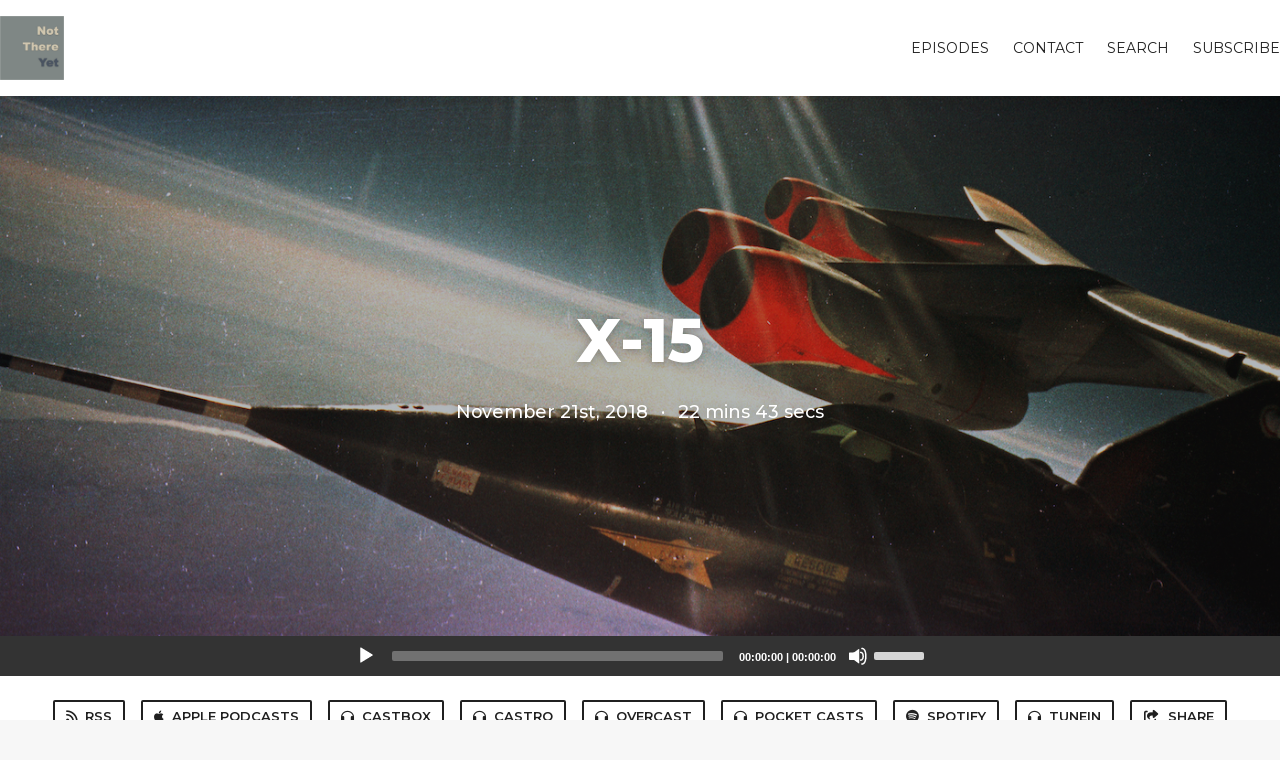

--- FILE ---
content_type: text/html; charset=utf-8
request_url: https://www.ntyessays.com/030-x-15
body_size: 6409
content:
<!DOCTYPE html>
<html>
  <head>
    <meta charset="utf-8" />
    <meta content="IE=edge,chrome=1" http-equiv="X-UA-Compatible" />
    <meta content="width=device-width, initial-scale=1" name="viewport" />
    <meta name="generator" content="Fireside 2.1">
    <meta name="title" content="Not There Yet: X-15">
    <title>Not There Yet: X-15</title>
    <!--

        ______________                   ______________
        ___  ____/__(_)_____________________(_)_____  /____
        __  /_   __  /__  ___/  _ \_  ___/_  /_  __  /_  _ \
        _  __/   _  / _  /   /  __/(__  )_  / / /_/ / /  __/
        /_/      /_/  /_/    \___//____/ /_/  \__,_/  \___/

        Fireside v2.1

-->
    <link rel="canonical" href="https://www.ntyessays.com/030-x-15">
    <meta name="description" content="Inspired by its feature role in ‘First Man’, a closer look at the first aircraft to fly into space.">
    <meta name="author" content="Terence C. Gannon">
    <link rel="alternate" type="application/rss+xml" title="Not There Yet RSS Feed" href="https://www.ntyessays.com/rss" />
    <link rel="alternate" title="Not There Yet JSON Feed" type="application/json" href="https://www.ntyessays.com/json" />

    <link rel="shortcut icon" type="image/png" href="https://media24.fireside.fm/file/fireside-images-2024/podcasts/images/4/4a1870b9-d046-43eb-8119-f6649b6574fa/favicon.png?v=1" />
    <link rel="apple-touch-icon" type="image/png" href="https://media24.fireside.fm/file/fireside-images-2024/podcasts/images/4/4a1870b9-d046-43eb-8119-f6649b6574fa/touch_icon_iphone.png?v=1" sizes="57x57" />
    <link rel="apple-touch-icon" type="image/png" href="https://media24.fireside.fm/file/fireside-images-2024/podcasts/images/4/4a1870b9-d046-43eb-8119-f6649b6574fa/touch_icon_iphone.png?v=1" sizes="114x114" />
    <link rel="apple-touch-icon" type="image/png" href="https://media24.fireside.fm/file/fireside-images-2024/podcasts/images/4/4a1870b9-d046-43eb-8119-f6649b6574fa/touch_icon_ipad.png?v=1" sizes="72x72" />
    <link rel="apple-touch-icon" type="image/png" href="https://media24.fireside.fm/file/fireside-images-2024/podcasts/images/4/4a1870b9-d046-43eb-8119-f6649b6574fa/touch_icon_ipad.png?v=1" sizes="144x144" />

      <link rel="stylesheet" media="all" href="https://a.fireside.fm/assets/v1/themes/classic-01d27ddee0f1d76139141f405fe049e6e9d600fb107acf357734f8804506d0b7.css" data-turbolinks-track="true" />

    <meta name="csrf-param" content="authenticity_token" />
<meta name="csrf-token" content="Epjzsy7mk2P7ZPAHNsz-Zcpj_Hg2CG0--X4itwyUnj9B6yUI7aRLbBd4wEv-VwdZ9C-TpRv-YrG4zm5nSI6pxA" />
    
    <!-- Global site tag (gtag.js) - Google Analytics -->
<script async src="https://www.googletagmanager.com/gtag/js?id=UA-66254132-8"></script>
<script>
  window.dataLayer = window.dataLayer || [];
  function gtag(){dataLayer.push(arguments);}
  gtag('js', new Date());
  gtag('config', 'UA-66254132-8');
</script>
    <script src="https://a.fireside.fm/assets/v1/sub-2fc9f7c040bd4f21d2448c82e2f985c50d3304f3892dd254273e92a54f2b9434.js" data-turbolinks-track="true"></script>
    
    

      <meta property="fb:app_id" content="373240746396508">
  <meta property="og:title" content="X-15" />
  <meta property="og:url" content="https://www.ntyessays.com/030-x-15" />
  <meta property="og:type" content="website" />
  <meta property="og:description" content="Inspired by its feature role in ‘First Man’, a closer look at the first aircraft to fly into space." />
  <meta property="og:audio:secure_url" content="https://aphid.fireside.fm/d/1437767933/4a1870b9-d046-43eb-8119-f6649b6574fa/570a9d25-7370-416f-9769-ad79ec36085f.mp3" />
  <meta property="og:audio:type" content="audio/vnd.facebook.bridge" />
  <meta property="og:site_name" content="Not There Yet" />
  <meta property="og:image" content="https://media24.fireside.fm/file/fireside-images-2024/podcasts/images/4/4a1870b9-d046-43eb-8119-f6649b6574fa/episodes/5/570a9d25-7370-416f-9769-ad79ec36085f/cover_medium.jpg?v=1" />
  <meta property="og:imageWidth" content="1400" />
  <meta property="og:imageHeight" content="1400" />

    	<meta name="twitter:card" content="player" />
  <meta name="twitter:player" content="https://player.fireside.fm/v2/DOpccIl2+TKVsCJon/twitter" />
  <meta name="twitter:player:width" content="290" />
  <meta name="twitter:player:height" content="58" />
  <meta name="twitter:player:stream" content="https://aphid.fireside.fm/d/1437767933/4a1870b9-d046-43eb-8119-f6649b6574fa/570a9d25-7370-416f-9769-ad79ec36085f.mp3" />
  <meta name="twitter:player:stream:content_type" content="audio/mpeg" />
  <meta name="twitter:site" content="@firesidefm">
  <meta name="twitter:url" content="https://www.ntyessays.com/030-x-15">
  <meta name="twitter:title" content="Not There Yet: X-15">
  <meta name="twitter:description" content="Inspired by its feature role in ‘First Man’, a closer look at the first aircraft to fly into space.">
  <meta name="twitter:image" content="https://media24.fireside.fm/file/fireside-images-2024/podcasts/images/4/4a1870b9-d046-43eb-8119-f6649b6574fa/episodes/5/570a9d25-7370-416f-9769-ad79ec36085f/cover_medium.jpg?v=1">

  </head>
    <body>
    
<div id="fb-root"></div>

<header class="fixed-header">
  <a class="fixed-header-logo" href="https://www.ntyessays.com">
    <img id="cover-small" src="https://media24.fireside.fm/file/fireside-images-2024/podcasts/images/4/4a1870b9-d046-43eb-8119-f6649b6574fa/cover_small.jpg?v=1" />
</a>  <div class="fixed-header-hamburger">
    <span></span>
    <span></span>
    <span></span>
  </div>
  <ul class="fixed-header-nav">


    <li><a href="/episodes">Episodes</a></li>



      <li><a href="/contact">Contact</a></li>


      <li><a href="/search">Search</a></li>




    <li><a href="/subscribe">Subscribe</a></li>
  </ul>
</header>


<main>
  


<header class="hero large">
  <div class="hero-background" style="background-image: url(https://media24.fireside.fm/file/fireside-images-2024/podcasts/images/4/4a1870b9-d046-43eb-8119-f6649b6574fa/episodes/5/570a9d25-7370-416f-9769-ad79ec36085f/header.jpg?v=1)"></div>
    <div class="hero-content ">
        <h1>
    X-15
  </h1>
  <h6>
    <span>
      November 21st, 2018
    </span>
    <span>·</span>
    <span>
      22 mins 43 secs
    </span>
  </h6>

  </div>

</header>




  <div class="player-bar">
    <!--
      We serve the CDN url here to block Safari from auto-downloading
      the MP3 file and creating potentially false downloads. Do not
      direct-link this URL. Please use the download link instead.
      When the user clicks Play, we send a request to our tracker to
      record the one "true" play and update the play count.
    -->
    <audio id="audio_player" controls="controls" preload="none" width="100%" src="https://media24.fireside.fm/file/fireside-audio-2024/podcasts/audio/4/4a1870b9-d046-43eb-8119-f6649b6574fa/episodes/5/570a9d25-7370-416f-9769-ad79ec36085f/570a9d25-7370-416f-9769-ad79ec36085f.mp3"></audio>
  </div>



<nav class="links link-list-inline-row">
  <ul>
      <li><a class="btn btn--small" href="https://www.ntyessays.com/rss"><i class="fas fa-rss" aria-hidden="true"></i> RSS</a></li>
      <li><a class="btn btn--small" href="https://itunes.apple.com/ca/podcast/not-there-yet/id1235766960"><i class="fab fa-apple" aria-hidden="true"></i> Apple Podcasts</a></li>
      <li><a class="btn btn--small" href="https://castbox.fm/channel/id2074948"><i class="fas fa-headphones" aria-hidden="true"></i> Castbox</a></li>
      <li><a class="btn btn--small" href="https://castro.fm/itunes/1235766960"><i class="fas fa-headphones" aria-hidden="true"></i> Castro</a></li>
      <li><a class="btn btn--small" href="https://overcast.fm/itunes1235766960/not-there-yet"><i class="fas fa-headphones" aria-hidden="true"></i> Overcast</a></li>
      <li><a class="btn btn--small" href="https://play.pocketcasts.com/web/podcasts/4857ed20-5ae6-0135-902c-63f4b61a9224"><i class="fas fa-headphones" aria-hidden="true"></i> Pocket Casts</a></li>
      <li><a class="btn btn--small" href="https://open.spotify.com/show/3W8YgEhGbaB7DqEhQtNWDX?si=uk37lhCOQD2VQLbqmTpvzg"><i class="fab fa-spotify" aria-hidden="true"></i> Spotify</a></li>
      <li><a class="btn btn--small" href="https://tunein.com/podcasts/Arts--Culture-Podcasts/Not-There-Yet-p1234709/"><i class="fas fa-headphones" aria-hidden="true"></i> TuneIn</a></li>
      <li>
    <a href="#share_modal" class="btn btn--small" data-modal><i class="fas fa-share-square fa-fw" aria-hidden="true"></i> Share</a>
  </li>

  </ul>
</nav>


<section class="split">
  <div class="split-primary prose">
    <header class="section-header">
      <h3>
        About this Episode
      </h3>
    </header>

    <h3 style="padding-top: 20px; padding-bottom: 20px; color: gray; font-weight: normal">Inspired by its feature role in <em>First Man</em>, a closer look at the first aircraft to fly into space.</h3>

<p>In the annotated screenplay for <em>First Man</em>, author Josh Singer was asked “why start with the X-15?” for the gripping opening scene in the movie. His answer was simple: “we fell in love with the aircraft. The fastest and highest flying…ever built…[it] flew well over Mach 6 (4,520 miles per hour) and more than 50 miles high, well outside the sensible atmosphere.” Singer’s collaborator and Neil Armstrong’s official biographer, James R. Hansen, adds a fascinating historical footnote: the eponymous first man “really didn’t enjoy talking about the Moon landing, probably because that was all anyone ever asked him about. But ask him about the…X-15 and he’d talk a blue streak.”</p>

<p>It’s not surprising the famously taciturn pilot-first-astronaut-later Neil Armstrong was a chatterbox when it came to this remarkable aircraft...</p>

<div style="text-align: center; margin-top:20px; margin-bottom:20px">*&nbsp;&nbsp;&nbsp;&nbsp;&nbsp;*&nbsp;&nbsp;&nbsp;&nbsp;&nbsp;*</div>

<p><em>Listen to the rest by clicking the play button, above. The text version of this essay can be found on <a href="http://bit.ly/2S3oo3h">Medium</a> where it was <a href="http://bit.ly/2KoHtua">published</a> contemporaneously. (photo: Air Force Flight Test Center History Office)</em></p>





      <header class="section-header">
        <h3>
          Episode Comments
        </h3>
      </header>
      <div id="disqus_thread"></div>
  </div>

  <aside class="split-secondary">
      <header class="section-header">
        <h3>
          Episode Host
        </h3>
      </header>
      <ul class="episode-hosts">
          <li>
            <a href="/hosts/terence-c-gannon">
              <img src="https://media24.fireside.fm/file/fireside-images-2024/podcasts/images/4/4a1870b9-d046-43eb-8119-f6649b6574fa/hosts/a/a0309070-56ba-4463-9f35-922394455027/avatar_small.jpg?v=1" />
              Terence C. Gannon
</a>          </li>
      </ul>


    <header class="section-header">
      <h3>
        Episode Details
      </h3>
    </header>
    <div class="episode-details">
      <p>
        <i class="far fa-calendar-alt" aria-hidden="true"></i>
        November 21st, 2018
      </p>
      <p>
        <i class="far fa-clock" aria-hidden="true"></i>
        22 mins 43 secs
      </p>
        <p>
          <a id="timestamp_link" href="/030-x-15?t=0"><i class="fas fa-link" aria-hidden="true"></i> Link with Timestamp</a>
        </p>
        <p>
          <a href="https://aphid.fireside.fm/d/1437767933/4a1870b9-d046-43eb-8119-f6649b6574fa/570a9d25-7370-416f-9769-ad79ec36085f.mp3"><i class="fas fa-download" aria-hidden="true"></i> Download MP3 (31.2 MB)</a>
        </p>
        <div class="tags">
            <a class="tag" href="/tags/history"><i class="fas fa-tag" aria-hidden="true"></i> history</a>
            <a class="tag" href="/tags/space"><i class="fas fa-tag" aria-hidden="true"></i> space</a>
            <a class="tag" href="/tags/aviation"><i class="fas fa-tag" aria-hidden="true"></i> aviation</a>
            <a class="tag" href="/tags/science"><i class="fas fa-tag" aria-hidden="true"></i> science</a>
            <a class="tag" href="/tags/space%20exploration"><i class="fas fa-tag" aria-hidden="true"></i> space exploration</a>
        </div>
    </div>
  </aside>
</section>


  <nav class="episode-nav">
      <a class="btn" href="/029-dad-was-a-traveller">← Previous episode</a>
      <a class="btn" href="/031-legalization">Next episode →</a>
  </nav>
</main>

<footer class="footer">
  <h5 class="footer-title">
    <strong>
      Not There Yet
    </strong>
        is © 2026 by Intellog Inc.
  </h5>
  <ul class="footer-nav">

    <li><a href="/episodes">Episodes</a></li>



      <li><a href="/contact">Contact</a></li>


      <li><a href="/search">Search</a></li>




    <li><a href="/subscribe">Subscribe</a></li>
  </ul>
</footer>


<div id="share_modal" class="modal">
  <header class="modal-header">
    Share This Episode
  </header>
  <div class="modal-content">
    <form action="#" accept-charset="UTF-8" method="post"><input type="hidden" name="authenticity_token" value="meaC2WTmFY_o0x7yrEl_nOFXG-p_crFvnmKeufb6ywLJDwbmf75m0M_FGMKxCDUkCQ7T8_ftfaVPIuVfRX3vvQ" autocomplete="off" />
      <h5>Episode Link</h5>
      <input type="text" name="share_url" id="share_url" value="https://www.ntyessays.com/030-x-15" />
      <p>A direct link to this episode page.</p>

      <h5>Embeddable Audio Player</h5>
      <input type="text" name="embed" id="embed" value="&lt;iframe src=&quot;https://player.fireside.fm/v3/DOpccIl2+TKVsCJon?theme=dark&quot; width=&quot;100%&quot; height=&quot;200&quot; frameborder=&quot;0&quot; scrolling=&quot;no&quot; style=&quot;border-radius: 8px;&quot;&gt;&lt;/iframe&gt;" />
      <p>Paste this code to embed an HTML5 audio player with controls.</p>
      <h5>Download URL</h5>
      <input type="text" name="share_url" id="share_url" value="https://aphid.fireside.fm/d/1437767933/4a1870b9-d046-43eb-8119-f6649b6574fa/570a9d25-7370-416f-9769-ad79ec36085f.mp3" />
      <p>Useful if you want to create a direct download link, embed in your own player, post from another publishing engine, link to from Patreon, etc.'</p>
</form>    <h5>Social Network Quick Links</h5>
    <div class="modal-share">
      <a class="twitter-share-button"
        data-size="large"
        data-url="https://www.ntyessays.com/030-x-15"
        data-via="firesidefm"
        href="https://twitter.com/intent/tweet?text=I%27m+listening+to+Not+There+Yet%3A+X-15">
        Tweet</a>

      <div class="fb-share-button"
        data-href="https://www.ntyessays.com/030-x-15"
        data-layout="button"
        data-size="large">
      </div>
    </div>
  </div>
</div>


<script>
  // Get the timecode (in seconds) from the URL
  var seconds = getUrlParameter('t');

  $(function() {
    // Create a new instance of the MediaElement Player
    $('#audio_player').mediaelementplayer({
      audioHeight: 40,
      startVolume: 1.0,
      alwaysShowHours: true,
      features: ['playpause','progress','current','|','duration','volume','speed'],
      success: function(mediaElement, originalNode) {
        mediaElement.addEventListener('loadeddata', function() {
          // Player is ready
          // Set the playhead based on URL parameters
          if (parseInt(seconds) > 0) {
            mediaElement.setCurrentTime(parseInt(seconds));
          }
        }, false);

        // When the user actually presses play, send a request to Aphid to track
        // the play and update the play-count in a more accurate fashion.
        // This avoids the false-downloads that Safari generates on page-load.
        var playcount = 0;
        mediaElement.addEventListener('playing', function() {
          if (playcount==0) {
            jQuery.get("https://aphid.fireside.fm/d/1437767933/4a1870b9-d046-43eb-8119-f6649b6574fa/570a9d25-7370-416f-9769-ad79ec36085f.mp3");
            playcount += 1;
          }
        }, false);

        // Listener to update the Link with Timecode URL
        mediaElement.addEventListener('timeupdate', function(e) {
          $("#timestamp_link").prop("href", "/030-x-15?t=" + parseInt(mediaElement.currentTime));
        }, false);
      }
    });

    // Activate modals
    $('a[data-modal]').click(function(event) {
      $(this).modal({
        fadeDuration: 100,
      });
      return false;
    });
  });

  // Twitter Share code
  window.twttr = (function(d, s, id) {
    var js, fjs = d.getElementsByTagName(s)[0],
      t = window.twttr || {};
    if (d.getElementById(id)) return t;
    js = d.createElement(s);
    js.id = id;
    js.src = "https://platform.twitter.com/widgets.js";
    fjs.parentNode.insertBefore(js, fjs);

    t._e = [];
    t.ready = function(f) {
      t._e.push(f);
    };

    return t;
  }(document, "script", "twitter-wjs"));

  // Facebook Share Code
  (function(d, s, id) {
    var js, fjs = d.getElementsByTagName(s)[0];
    if (d.getElementById(id)) return;
    js = d.createElement(s); js.id = id;
    js.src = "//connect.facebook.net/en_US/sdk.js#xfbml=1&version=v2.7&appId=199922820059602";
    fjs.parentNode.insertBefore(js, fjs);
	}(document, 'script', 'facebook-jssdk'));

    // Disqus
    var disqus_config = function () {
      this.page.url = 'https://www.ntyessays.com/030-x-15';
      this.page.identifier = '570a9d25-7370-416f-9769-ad79ec36085f';
    };

    (function() {
      var d = document, s = d.createElement('script');
      s.src = '//ntyessays.disqus.com/embed.js';
      s.setAttribute('data-timestamp', +new Date());
      (d.head || d.body).appendChild(s);
    })();
</script>

    <footer class="site-footer">
  <a title="Powered by Fireside" class="fireside-link" href="https://fireside.fm">
    <img style="margin-bottom: .5em;" src="https://a.fireside.fm/assets/v1/logo/logo-256x256-cb70064014cf3a936afe95853012c1386e4be20a9e7ac677316e591a99fb2999.png" />
    <span>Powered by Fireside</span>
</a></footer>

    
  </body>
</html>
